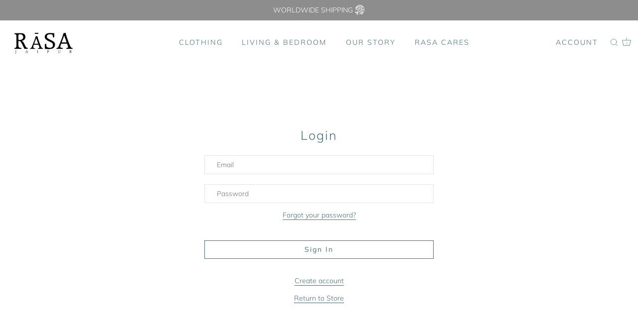

--- FILE ---
content_type: text/javascript
request_url: https://rasajaipur.com/cdn/shop/t/29/assets/size-chart-data.js?v=61229426827291635521628562709
body_size: 760
content:
AVADA_SC.campaigns=[{id:"oyQuurzBbiYv0q4cUncn",priority:0,displayType:"AUTOMATED",contentConfigs:[{position:0,value:'<table border="0" cellpadding="0" cellspacing="0" width="301" style="width: 400px; text-align: center;">\n\n\n\n    <tbody>\n        <tr height="18" style="height: 24px;">\n            <td colspan="4" height="18" class="xl74" width="301" style="padding-top: 1px; padding-right: 1px; padding-left: 1px; color: black; font-size: 15px; font-weight: 400; font-style: normal; text-decoration: none; font-family: Calibri, sans-serif; vertical-align: bottom; white-space: nowrap; height: 24px; width: 400px;">RASA\n                Bedding SIZE GUIDE</td>\n        </tr>\n        <tr height="75" style="height: 100px;">\n            <td colspan="4" height="75" class="xl69" width="301" style="padding-top: 1px; padding-right: 1px; padding-left: 1px; color: black; font-size: 15px; font-weight: 400; font-style: normal; text-decoration: none; font-family: Calibri, sans-serif; vertical-align: bottom; white-space: nowrap; height: 100px; width: 400px;">These\n                measurements are indicative. While we endeavor to stay <br>\uFEFFtrue to these figures,\n\uFEFF               we do not guarantee a hundred percent <br>\uFEFFaccuracy \uFEFFdue to the various hand\n                processes involved. \uFEFF<br>\uFEFFSometimes,&nbsp;measurements are tweaked to enhance\uFEFF the\n<br>\uFEFF                aesthetic appeal of \uFEFFthe product.</td>\n        </tr>\n        <tr height="15" style="height: 20px;">\n            <td height="15" class="xl65" style="background: white; padding-top: 1px; padding-right: 1px; padding-left: 1px; color: black; font-size: 15px; font-weight: 400; font-style: normal; text-decoration: none; font-family: Calibri, sans-serif; vertical-align: bottom; white-space: nowrap; height: 20px;">&nbsp;</td>\n            <td colspan="3" class="xl71" style="background: white; padding-top: 1px; padding-right: 1px; padding-left: 1px; color: black; font-size: 15px; font-weight: 400; font-style: normal; text-decoration: none; font-family: Calibri, sans-serif; vertical-align: bottom; white-space: nowrap;">Inches</td>\n        </tr>\n        <tr height="30" style="height: 40px;">\n            <td height="30" class="xl66" style="background: rgb(217, 217, 217); padding-top: 1px; padding-right: 1px; padding-left: 1px; color: black; font-size: 15px; font-weight: 400; font-style: normal; text-decoration: none; font-family: Calibri, sans-serif; vertical-align: bottom; white-space: nowrap; height: 40px;">PRODUCT</td>\n            <td class="xl66" style="background: rgb(217, 217, 217); padding-top: 1px; padding-right: 1px; padding-left: 1px; color: black; font-size: 15px; font-weight: 400; font-style: normal; text-decoration: none; font-family: Calibri, sans-serif; vertical-align: bottom; white-space: nowrap;">KING</td>\n            <td class="xl66" style="background: rgb(217, 217, 217); padding-top: 1px; padding-right: 1px; padding-left: 1px; color: black; font-size: 15px; font-weight: 400; font-style: normal; text-decoration: none; font-family: Calibri, sans-serif; vertical-align: bottom; white-space: nowrap;">QUEEN</td>\n            <td class="xl66" style="background: rgb(217, 217, 217); padding-top: 1px; padding-right: 1px; padding-left: 1px; color: black; font-size: 15px; font-weight: 400; font-style: normal; text-decoration: none; font-family: Calibri, sans-serif; vertical-align: bottom; white-space: nowrap;">TWIN</td>\n        </tr>\n        <tr height="30" style="height: 40px;">\n            <td height="30" class="xl67" width="106" style="background: white; padding-top: 1px; padding-right: 1px; padding-left: 1px; color: black; font-size: 15px; font-weight: 400; font-style: normal; text-decoration: none; font-family: Calibri, sans-serif; vertical-align: bottom; white-space: nowrap; height: 40px; width: 141px;">Flat Sheet</td>\n            <td class="xl63" width="65" style="background: rgb(253, 233, 217); padding-top: 1px; padding-right: 1px; padding-left: 1px; color: black; font-size: 15px; font-weight: 400; font-style: normal; text-decoration: none; font-family: Calibri, sans-serif; vertical-align: bottom; white-space: nowrap; width: 86px;">112x102</td>\n            <td class="xl63" width="65" style="background: rgb(253, 233, 217); padding-top: 1px; padding-right: 1px; padding-left: 1px; color: black; font-size: 15px; font-weight: 400; font-style: normal; text-decoration: none; font-family: Calibri, sans-serif; vertical-align: bottom; white-space: nowrap; width: 86px;">90x102</td>\n            <td class="xl63" width="65" style="background: rgb(253, 233, 217); padding-top: 1px; padding-right: 1px; padding-left: 1px; color: black; font-size: 15px; font-weight: 400; font-style: normal; text-decoration: none; font-family: Calibri, sans-serif; vertical-align: bottom; white-space: nowrap; width: 86px;">70x102</td>\n        </tr>\n        <tr height="30" style="height: 40px;">\n            <td height="30" class="xl67" width="106" style="background: white; padding-top: 1px; padding-right: 1px; padding-left: 1px; color: black; font-size: 15px; font-weight: 400; font-style: normal; text-decoration: none; font-family: Calibri, sans-serif; vertical-align: bottom; white-space: nowrap; height: 40px; width: 141px;">Fitted\n                Sheet</td>\n            <td class="xl63" width="65" style="background: rgb(253, 233, 217); padding-top: 1px; padding-right: 1px; padding-left: 1px; color: black; font-size: 15px; font-weight: 400; font-style: normal; text-decoration: none; font-family: Calibri, sans-serif; vertical-align: bottom; white-space: nowrap; width: 86px;">78x80x16</td>\n            <td class="xl63" width="65" style="background: rgb(253, 233, 217); padding-top: 1px; padding-right: 1px; padding-left: 1px; color: black; font-size: 15px; font-weight: 400; font-style: normal; text-decoration: none; font-family: Calibri, sans-serif; vertical-align: bottom; white-space: nowrap; width: 86px;">60x80x16</td>\n            <td class="xl63" width="65" style="background: rgb(253, 233, 217); padding-top: 1px; padding-right: 1px; padding-left: 1px; color: black; font-size: 15px; font-weight: 400; font-style: normal; text-decoration: none; font-family: Calibri, sans-serif; vertical-align: bottom; white-space: nowrap; width: 86px;">39x80x16</td>\n        </tr>\n        <tr height="49" style="height: 65px;">\n            <td height="49" class="xl67" width="106" style="background: white; padding-top: 1px; padding-right: 1px; padding-left: 1px; color: black; font-size: 15px; font-weight: 400; font-style: normal; text-decoration: none; font-family: Calibri, sans-serif; vertical-align: bottom; white-space: nowrap; height: 65px; width: 141px;">Std.\n                Pillow<br>\uFEFF Cases</td>\n            <td class="xl64" width="65" style="background: rgb(253, 233, 217); padding-top: 1px; padding-right: 1px; padding-left: 1px; color: black; font-size: 15px; font-weight: 400; font-style: normal; text-decoration: none; font-family: Calibri, sans-serif; vertical-align: bottom; white-space: nowrap; width: 86px;">20x26</td>\n            <td class="xl64" width="65" style="background: rgb(253, 233, 217); padding-top: 1px; padding-right: 1px; padding-left: 1px; color: black; font-size: 15px; font-weight: 400; font-style: normal; text-decoration: none; font-family: Calibri, sans-serif; vertical-align: bottom; white-space: nowrap; width: 86px;">20x26</td>\n            <td class="xl64" width="65" style="background: rgb(253, 233, 217); padding-top: 1px; padding-right: 1px; padding-left: 1px; color: black; font-size: 15px; font-weight: 400; font-style: normal; text-decoration: none; font-family: Calibri, sans-serif; vertical-align: bottom; white-space: nowrap; width: 86px;">20x26</td>\n        </tr>\n        <tr height="61" style="height: 81px;">\n            <td colspan="4" height="61" class="xl75" width="301" style="padding-top: 1px; padding-right: 1px; padding-left: 1px; color: black; font-size: 15px; font-weight: 400; font-style: normal; text-decoration: none; font-family: Calibri, sans-serif; vertical-align: bottom; white-space: nowrap; height: 81px; width: 400px;">All\n                sets have Std. Pillow Cases. KING cases can be made upon <br>request, subject to\n                fabric availability. These are charged <br>\uFEFFseparately</td>\n        </tr>\n        <tr height="30" style="height: 40px;">\n            <td height="30" class="xl68" width="106" style="background: white; padding-top: 1px; padding-right: 1px; padding-left: 1px; color: black; font-size: 15px; font-weight: 400; font-style: normal; text-decoration: none; font-family: Calibri, sans-serif; vertical-align: bottom; white-space: nowrap; height: 40px; width: 141px;">King Cases</td>\n            <td class="xl63" width="65" style="background: rgb(253, 233, 217); padding-top: 1px; padding-right: 1px; padding-left: 1px; color: black; font-size: 15px; font-weight: 400; font-style: normal; text-decoration: none; font-family: Calibri, sans-serif; vertical-align: bottom; white-space: nowrap; width: 86px;">20x36</td>\n            <td class="xl63" width="65" style="background: rgb(253, 233, 217); padding-top: 1px; padding-right: 1px; padding-left: 1px; color: black; font-size: 15px; font-weight: 400; font-style: normal; text-decoration: none; font-family: Calibri, sans-serif; vertical-align: bottom; white-space: nowrap; width: 86px;">20x36</td>\n            <td class="xl63" width="65" style="background: rgb(253, 233, 217); padding-top: 1px; padding-right: 1px; padding-left: 1px; color: black; font-size: 15px; font-weight: 400; font-style: normal; text-decoration: none; font-family: Calibri, sans-serif; vertical-align: bottom; white-space: nowrap; width: 86px;">20x36</td>\n        </tr>\n        <tr height="30" style="height: 40px;">\n            <td height="30" class="xl67" width="106" style="background: white; padding-top: 1px; padding-right: 1px; padding-left: 1px; color: black; font-size: 15px; font-weight: 400; font-style: normal; text-decoration: none; font-family: Calibri, sans-serif; vertical-align: bottom; white-space: nowrap; height: 40px; width: 141px;">Duvet Cover</td>\n            <td class="xl63" width="65" style="background: rgb(253, 233, 217); padding-top: 1px; padding-right: 1px; padding-left: 1px; color: black; font-size: 15px; font-weight: 400; font-style: normal; text-decoration: none; font-family: Calibri, sans-serif; vertical-align: bottom; white-space: nowrap; width: 86px;">108x90</td>\n            <td class="xl63" width="65" style="background: rgb(253, 233, 217); padding-top: 1px; padding-right: 1px; padding-left: 1px; color: black; font-size: 15px; font-weight: 400; font-style: normal; text-decoration: none; font-family: Calibri, sans-serif; vertical-align: bottom; white-space: nowrap; width: 86px;">90x90</td>\n            <td class="xl63" width="65" style="background: rgb(253, 233, 217); padding-top: 1px; padding-right: 1px; padding-left: 1px; color: black; font-size: 15px; font-weight: 400; font-style: normal; text-decoration: none; font-family: Calibri, sans-serif; vertical-align: bottom; white-space: nowrap; width: 86px;">70x90</td>\n        </tr>\n        <tr height="30" style="height: 40px;">\n            <td height="30" class="xl67" width="106" style="background: white; padding-top: 1px; padding-right: 1px; padding-left: 1px; color: black; font-size: 15px; font-weight: 400; font-style: normal; text-decoration: none; font-family: Calibri, sans-serif; vertical-align: bottom; white-space: nowrap; height: 40px; width: 141px;">Std.\n                Sham</td>\n            <td class="xl63" width="65" style="background: rgb(253, 233, 217); padding-top: 1px; padding-right: 1px; padding-left: 1px; color: black; font-size: 15px; font-weight: 400; font-style: normal; text-decoration: none; font-family: Calibri, sans-serif; vertical-align: bottom; white-space: nowrap; width: 86px;">20x26</td>\n            <td class="xl63" width="65" style="background: rgb(253, 233, 217); padding-top: 1px; padding-right: 1px; padding-left: 1px; color: black; font-size: 15px; font-weight: 400; font-style: normal; text-decoration: none; font-family: Calibri, sans-serif; vertical-align: bottom; white-space: nowrap; width: 86px;">20x26</td>\n            <td class="xl63" width="65" style="background: rgb(253, 233, 217); padding-top: 1px; padding-right: 1px; padding-left: 1px; color: black; font-size: 15px; font-weight: 400; font-style: normal; text-decoration: none; font-family: Calibri, sans-serif; vertical-align: bottom; white-space: nowrap; width: 86px;">20x26</td>\n        </tr>\n        <tr height="14" style="height: 19px;">\n            <td height="14" class="xl68" width="106" style="background: white; padding-top: 1px; padding-right: 1px; padding-left: 1px; color: black; font-size: 15px; font-weight: 400; font-style: normal; text-decoration: none; font-family: Calibri, sans-serif; vertical-align: bottom; white-space: nowrap; height: 19px; width: 141px;">Quilts /\n                Bed Covers</td>\n            <td class="xl63" width="65" style="background: rgb(253, 233, 217); padding-top: 1px; padding-right: 1px; padding-left: 1px; color: black; font-size: 15px; font-weight: 400; font-style: normal; text-decoration: none; font-family: Calibri, sans-serif; vertical-align: bottom; white-space: nowrap; width: 86px;">108x90</td>\n            <td class="xl63" width="65" style="background: rgb(253, 233, 217); padding-top: 1px; padding-right: 1px; padding-left: 1px; color: black; font-size: 15px; font-weight: 400; font-style: normal; text-decoration: none; font-family: Calibri, sans-serif; vertical-align: bottom; white-space: nowrap; width: 86px;">90x90</td>\n            <td class="xl63" width="65" style="background: rgb(253, 233, 217); padding-top: 1px; padding-right: 1px; padding-left: 1px; color: black; font-size: 15px; font-weight: 400; font-style: normal; text-decoration: none; font-family: Calibri, sans-serif; vertical-align: bottom; white-space: nowrap; width: 86px;">70x90</td>\n        </tr>\n\n    </tbody>\n</table><p style="text-align: center;">\uFEFF<br></p>'},{position:1,value:""}],click:0,conditions:{conditions:[{operation:"CONTAINS",type:"TYPE",value:"womens clothing"},{type:"TITLE",value:"tops",operation:"EQUALS"},{value:"Fashion",operation:"EQUALS",type:"TITLE"}],type:"ALL"},status:!0,name:"My First Campaign",createdAt:"2021-08-10T02:24:11.600Z",productIds:[],shopId:"z1LmzVk0COvN3H3fDtN7",shopDomain:"rasa-jaipur.myshopify.com"}],AVADA_SC.settings={id:"sppTQa7LeHLJuvfjB9sm",tableHoverColor:"#FFFFFF",modalPosition:"modal-center",linkTextColor:"#232323",showMobile:!0,linkText:"Size chart",buttonWidth:80,modalHeader:"Size guides",linkBgColor:"#FFFFFF",mobilePosition:"top",modalTop:18,collectionPageInlinePosition:"after",hideText:!0,customCss:"",modalOverlayColor:"#7b7b7b",modalHeight:64,buttonBorderRadius:10,modalShadow:!0,buttonRotation:!0,modalBorderRadius:10,position:"",buttonHeight:35,modalTextColor:"#232323",modalBgColor:"#FFFFFF",shopDomain:"rasa-jaipur.myshopify.com",createdAt:{_seconds:1627993988,_nanoseconds:465e6},displayType:"float-button",linkIcon:"",tableAnimation:!0,homePageInlinePosition:"after",buttonPosition:"middle-right",enableGa:!1,homePagePosition:"",shopId:"z1LmzVk0COvN3H3fDtN7",modalLeft:8,inlinePosition:"after",customIcon:!1,hasCustomCss:!0,modalWidth:84,collectionPagePosition:"",disableWatermark:!1};
//# sourceMappingURL=/cdn/shop/t/29/assets/size-chart-data.js.map?v=61229426827291635521628562709
